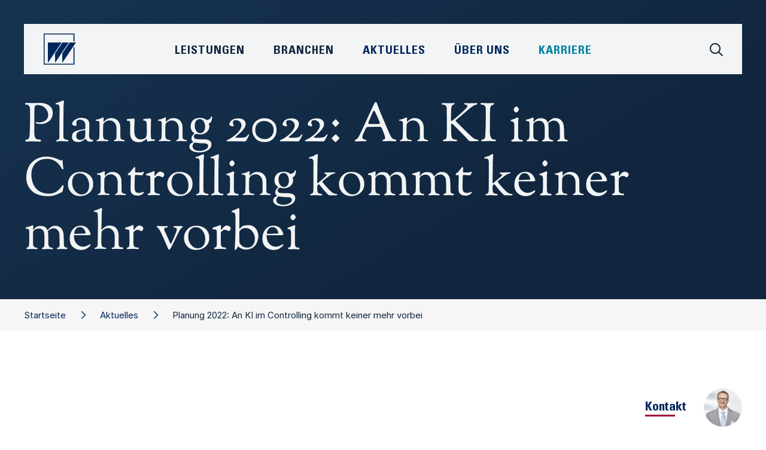

--- FILE ---
content_type: text/html;charset=UTF-8
request_url: https://www.wieselhuber.de/aktuelles/kommentare/kommentar/-/184/Planung_2022_An_KI_im_Controlling_kommt_keiner_mehr_vorbei/
body_size: 8267
content:
 <!DOCTYPE html>
<html xmlns="http://www.w3.org/1999/xhtml" lang="de">
    <head>
        <title>Planung 2022: An KI im Controlling kommt keiner mehr vorbei • W&amp;P</title>
        <meta name="viewport" content="width=device-width, initial-scale=1.0, maximum-scale=1.0, user-scalable=0" />


        <meta name="description" content="Kommentar von Dr. Günter Lubos, Mitglied der Geschäftsleitung bei Dr. Wieselhuber &amp; Partner" />
        <meta name="keywords" content="Agilität,Automotive &amp; Mobility,Bau- &amp; Bauzuliefererindustrie,Business Perfomance,Chemie,Chemie &amp; Kunststoffe,Controlling,Corporate Finance,CSR,Dienstleistung,Digitalisierung,Distressed M&amp;A,Elektro- und Energietechnik,Familienunternehmen,Fashion, Beauty, Lifestyle,Freizeit, Garten, Heimwerken,Führung,Führung &amp; Organisation,Handel,Haushalts- &amp; Körperpflege,Industrie 4.0,Industriegüter,Industrielle Automation,Innovation &amp; New Business,Insolvenzberatung,Interimsmanagement,Kommentar,Komplexitätsmanagement,Konsumgüter &amp; Handel,Künstliche Intelligenz,Kunststoffe,Kunststofferzeuger,Kunststoffmaschinen,Kunststoffrecycling,Kunststoffverarbeiter,Lebensmittel &amp; Getränke,LifeSciences,M&amp;A,Marketing &amp; Vertrieb,Maschinen- und Anlagenbau,Medizintechnik,Möbel &amp; Einrichtung,Operations,Organisation,OTC &amp; Selbstmedikation,Pharma,Produktmanagement,Real Estate,Research,Restrukturierung &amp; Sanierung,RX / Generica / OTX,Sicherheitstechnik,Start-ups,Strategie,Trends,Unternehmen,Veranstaltungen,Verteidigung &amp; Rüstung,Wieselhuber,Zukunftsmanagement" />

        <meta property="og:title" content="W&amp;P • Planung 2022: An KI im Controlling kommt keiner mehr vorbei" />
        <meta property="og:description" content="Kommentar von Dr. Günter Lubos, Mitglied der Geschäftsleitung bei Dr. Wieselhuber & Partner" />
        
        <meta property="og:url" content="https://www.wieselhuber.de/aktuelles/kommentare/kommentar/-/184/Planung_2022_An_KI_im_Controlling_kommt_keiner_mehr_vorbei/">

        <meta name="twitter:card" content="summary" />
        <meta name="twitter:title" content="W&amp;P • Planung 2022: An KI im Controlling kommt keiner mehr vorbei" />
        <meta name="twitter:description" content="Kommentar von Dr. Günter Lubos, Mitglied der Geschäftsleitung bei Dr. Wieselhuber & Partner" />
        

        <meta name="msapplication-TileColor" content="#ffffff" />
        <meta name="msapplication-TileImage" content="/modules/page/style/bird_144.png" />
        <meta name="msapplication-square70x70logo" content="/modules/page/style/bird_70.png" />
        <meta name="msapplication-square150x150logo" content="/modules/page/style/bird_150.png" />
        <meta name="msapplication-wide310x150logo" content="/modules/page/style/logo_310x150.png" />
        <meta name="msapplication-square310x310logo" content="/modules/page/style/bird_310.png" />

        <link rel="apple-touch-icon" sizes="57x57" href="/modules/page/style/bird_57.png" />
        <link rel="apple-touch-icon" sizes="114x114" href="/modules/page/style/bird_114.png" />
        <link rel="apple-touch-icon" sizes="72x72" href="/modules/page/style/bird_72.png" />
        <link rel="apple-touch-icon" sizes="144x144" href="/modules/page/style/bird_144.png" />
        <link rel="apple-touch-icon" sizes="60x60" href="/modules/page/style/bird_60.png" />
        <link rel="apple-touch-icon" sizes="120x120" href="/modules/page/style/bird_120.png" />
        <link rel="apple-touch-icon" sizes="76x76" href="/modules/page/style/bird_76.png" />
        <link rel="apple-touch-icon" sizes="152x152" href="/modules/page/style/bird_152.png" />

        <link rel="icon" type="image/png" href="/modules/page/style/bird_196.png" sizes="196x196" />
        <link rel="icon" type="image/png" href="/modules/page/style/bird_128.png" sizes="128x128" />
        <link rel="icon" type="image/png" href="/modules/page/style/bird_96.png" sizes="96x96" />
        <link rel="icon" type="image/png" href="/modules/page/style/bird_32.png" sizes="32x32" />
        <link rel="icon" type="image/png" href="/modules/page/style/bird_16.png" sizes="16x16" />

        <link rel="shortcut icon" href="/favicon.ico" />
        <link rel="icon" sizes="16x16 32x32" href="/favicon.ico">

        <link rel="canonical" href="https://www.wieselhuber.de/kommentar/-/184/" />

        <link rel="stylesheet" type="text/css" href="/modules/minify/1765876024.css" />

        <style type="text/css">

            #__page_grid{
                display:grid;
                grid-column-gap:0;
                grid-row-gap:0;
                width:100%;
            }

            @media only screen and (min-width: calc(1200px + 60px)){ /*1200*/
                :root{
                    --widthContent:1200px;
                    --widthContentHalf:calc(1200px / 2);
                    --widthText:720px;
                    --offsetText:240px;
                }
                #__page_grid{
                    grid-template-columns:1fr repeat(30,40px) 1fr;
                }
            }
            @media only screen and (max-width: calc(1199px + 60px)){ /*960*/
                :root{
                    --widthContent:960px;
                    --widthContentHalf:calc(960px / 2);
                    --widthText:720px;
                    --offsetText:120px;
                }
                #__page_grid{
                    grid-template-columns:1fr repeat(24,40px) 1fr;
                }
            }
            @media only screen and (max-width: calc(959px + 60px)){ /*720*/
                :root{
                    --widthContent:720px;
                    --widthContentHalf:calc(720px / 2);
                    --widthText:480px;
                    --offsetText:120px;
                }
                #__page_grid{
                    grid-template-columns:1fr repeat(18,40px) 1fr;
                }
            }
            @media only screen and (max-width: calc(719px + 60px)){ /*480*/
                :root{
                    --widthContent:480px;
                    --widthContentHalf:calc(480px / 2);
                    --widthText:320px;
                    --offsetText:80px;
                }
                #__page_grid{
                    grid-template-columns:1fr repeat(12,40px) 1fr;
                }
            }
            @media only screen and (max-width: calc(479px + 60px)){ /*320*/
                :root{
                    --widthContent:320px;
                    --widthContentHalf:calc(320px / 2);
                    --widthText:280px;
                    --offsetText:20px;
                }
                #__page_grid{
                    grid-template-columns:1fr repeat(8,40px) 1fr;
                }
            }

            @media only screen and (min-width: calc(1200px + 60px)){
                #__pageInstance_10701{
                    /*grid-area:/1//33;*/
                    grid-row:11 / 12;
                    grid-column:1 / 33;
                }/*comment*/
                #__pageInstance_10669{
                    /*grid-area:/1//33;*/
                    grid-row:25 / 26;
                    grid-column:1 / 33;
                }/*teaser*/
                #__pageInstance_10672{
                    /*grid-area:/1//33;*/
                    grid-row:3 / 4;
                    grid-column:1 / 33;
                }/*breadCrumb*/
                #__pageInstance_10671{
                    /*grid-area:/1//33;*/
                    grid-row:18 / 19;
                    grid-column:1 / 33;
                }/*contact*/
                #__pageInstance_10668{
                    /*grid-area:/2//32;*/
                    grid-row:5 / 6;
                    grid-column:2 / 32;
                }/*contact*/
                #__pageInstance_10666{
                    /*grid-area:/1//33;*/
                    grid-row:1 / 2;
                    grid-column:1 / 33;
                }/*header*/
                #__pageInstance_10667{
                    /*grid-area:/1//33;*/
                    grid-row:36 / 37;
                    grid-column:1 / 33;
                }/*footer*/
            }
            @media only screen and (max-width: calc(1199px + 60px)){
                #__pageInstance_10701{
                    /*grid-area:/1//27;*/
                    grid-row:11 / 12;
                    grid-column:1 / 27;
                }/*comment*/
                #__pageInstance_10666{
                    /*grid-area:/1//27;*/
                    grid-row:1 / 2;
                    grid-column:1 / 27;
                }/*header*/
                #__pageInstance_10672{
                    /*grid-area:/1//27;*/
                    grid-row:3 / 4;
                    grid-column:1 / 27;
                }/*breadCrumb*/
                #__pageInstance_10668{
                    /*grid-area:/2//26;*/
                    grid-row:5 / 6;
                    grid-column:2 / 26;
                }/*contact*/
                #__pageInstance_10671{
                    /*grid-area:/1//27;*/
                    grid-row:18 / 19;
                    grid-column:1 / 27;
                }/*contact*/
                #__pageInstance_10669{
                    /*grid-area:/1//27;*/
                    grid-row:25 / 26;
                    grid-column:1 / 27;
                }/*teaser*/
                #__pageInstance_10667{
                    /*grid-area:/1//27;*/
                    grid-row:36 / 37;
                    grid-column:1 / 27;
                }/*footer*/
            }
            @media only screen and (max-width: calc(959px + 60px)){
                #__pageInstance_10669{
                    /*grid-area:/1//21;*/
                    grid-row:25 / 26;
                    grid-column:1 / 21;
                }/*teaser*/
                #__pageInstance_10671{
                    /*grid-area:/1//21;*/
                    grid-row:18 / 19;
                    grid-column:1 / 21;
                }/*contact*/
                #__pageInstance_10666{
                    /*grid-area:/1//21;*/
                    grid-row:1 / 2;
                    grid-column:1 / 21;
                }/*header*/
                #__pageInstance_10672{
                    /*grid-area:/1//21;*/
                    grid-row:3 / 4;
                    grid-column:1 / 21;
                }/*breadCrumb*/
                #__pageInstance_10701{
                    /*grid-area:/1//21;*/
                    grid-row:11 / 12;
                    grid-column:1 / 21;
                }/*comment*/
                #__pageInstance_10668{
                    /*grid-area:/2//20;*/
                    grid-row:5 / 6;
                    grid-column:2 / 20;
                }/*contact*/
                #__pageInstance_10667{
                    /*grid-area:/1//21;*/
                    grid-row:36 / 37;
                    grid-column:1 / 21;
                }/*footer*/
            }
            @media only screen and (max-width: calc(719px + 60px)){
                #__pageInstance_10669{
                    /*grid-area:/1//15;*/
                    grid-row:25 / 26;
                    grid-column:1 / 15;
                }/*teaser*/
                #__pageInstance_10672{
                    /*grid-area:/1//15;*/
                    grid-row:3 / 4;
                    grid-column:1 / 15;
                }/*breadCrumb*/
                #__pageInstance_10666{
                    /*grid-area:/1//15;*/
                    grid-row:1 / 2;
                    grid-column:1 / 15;
                }/*header*/
                #__pageInstance_10671{
                    /*grid-area:/1//15;*/
                    grid-row:18 / 19;
                    grid-column:1 / 15;
                }/*contact*/
                #__pageInstance_10668{
                    /*grid-area:/2//14;*/
                    grid-row:5 / 6;
                    grid-column:2 / 14;
                }/*contact*/
                #__pageInstance_10701{
                    /*grid-area:/1//15;*/
                    grid-row:11 / 12;
                    grid-column:1 / 15;
                }/*comment*/
                #__pageInstance_10667{
                    /*grid-area:/1//15;*/
                    grid-row:36 / 37;
                    grid-column:1 / 15;
                }/*footer*/
            }
            @media only screen and (max-width: calc(479px + 60px)){
                #__pageInstance_10701{
                    /*grid-area:/1//11;*/
                    grid-row:11 / 12;
                    grid-column:1 / 11;
                }/*comment*/
                #__pageInstance_10671{
                    /*grid-area:/1//11;*/
                    grid-row:18 / 19;
                    grid-column:1 / 11;
                }/*contact*/
                #__pageInstance_10672{
                    /*grid-area:/1//11;*/
                    grid-row:3 / 4;
                    grid-column:1 / 11;
                }/*breadCrumb*/
                #__pageInstance_10666{
                    /*grid-area:/1//11;*/
                    grid-row:1 / 2;
                    grid-column:1 / 11;
                }/*header*/
                #__pageInstance_10668{
                    /*grid-area:/2//10;*/
                    grid-row:5 / 6;
                    grid-column:2 / 10;
                }/*contact*/
                #__pageInstance_10669{
                    /*grid-area:/1//11;*/
                    grid-row:25 / 26;
                    grid-column:1 / 11;
                }/*teaser*/
                #__pageInstance_10667{
                    /*grid-area:/1//11;*/
                    grid-row:36 / 37;
                    grid-column:1 / 11;
                }/*footer*/
            }

            :root{
                /*--widthContent:1200px;*/
                --colorPagePrimary:#4897c4;
                --colorPageSecondary:#51abde;
                --colorPageTertiary:#000000;
                --colorPageQuaternary:#000000;
            }
        </style>

        <script type="text/javascript">
            window.onerror = function(message,url,line){
                var data = {
                    message:message,
                    file:url,
                    line:line
                };
                var img = new Image();
                img.src = '/modules/error/js?'+encodeURIComponent(JSON.stringify(data));
                return true;
            };
        </script>
    </head>
    <body class="noSubNavigation">
        <div id="__page">
            <div id="__page_grid"><div id="__pageInstance_10701" class="__pageInstance __comment __pageInstanceBlocksL=t __pageInstanceBlocksR=b" data-module="__comment" data-instanceId="10701"><div class="__pageInstanceContent"><div class="__pageInstanceBlocks xl yt r0"><div class="b b0 r2 t0"></div><div class="b b1 r2 t0"></div><div class="b b2 r0 t2"></div><div class="b b4 r0 t1"></div></div><div class="__pageInstanceBlocks xr yb r2"><div class="b b0 r0 t1"></div><div class="b b1 r1 t2"></div><div class="b b2 r0 t2"></div><div class="b b4 r1 t0"></div></div><div class="detail">
        <div class="__page_content_block">
            <div class="info">München, 19.08.2021</div>
            <div class="description">Kommentar von Dr. Günter Lubos, Mitglied der Geschäftsleitung bei Dr. Wieselhuber & Partner</div>
            <div class="authors authorsCount1  ">
                <div class="author first">
                    <div class="image"><img  data-id="3474"
        srcset=" /modules/image/images/l/Lubos_frontal.jpg_1_700x0.jpg 700w"
        sizes="(max-width: 900px) 90vw,
        (max-width:1100px) 70vw,
        40vw"
        src="/modules/image/images/l/Lubos_frontal.jpg_1_700x0.jpg"
/>
</div>
                    <div class="details">
                        <div class="name">Dr. Günter Lubos</div>
                        <div class="position">Mitglied der Geschäftsleitung&nbsp;</div>
                        
                    </div>
                </div>
                <br class="__page_clear" />
            </div>
            <!--<img src="/_test/automotive.jpg" />-->
            <div class="text">Mit dem Ende der Urlaubssaison beginnen in vielen Controlling-Abteilungen die ersten Vorbereitungen auf die Planung 2022. Doch aktuell beeinflussen viele Unsicherheitsmomente die Planung: Coronabedingt können die Absatzerwartungen und materialbedingt die Produktionsfähigkeit eines Unternehmens stark schwanken. Gerade der Rohstoffmangel stellt für viele produzierende Unternehmen eine große Unbekannte dar, die sich über den Absatz auf den Umsatz und damit auf das Ergebnis auswirken kann.<br /><br />Klar: Zwar kann das Controlling durch die beste Planung das Problem der Rohstoffknappheit nicht lösen – es sollte aber in der Lage sein, dem Management geeignete Entscheidungsvorlagen zum Umgang mit dieser Situation an die Hand zu geben. Voraussetzung ist, statt mit starren Planungen verstärkt mit Szenarien und entsprechenden Prämissen zu arbeiten, die Absatzmöglichkeiten und Materialverfügbarkeit aufzeigen.  Auf Basis eines „Was-wäre-wenn-Schemas“ kann das Management so Handlungsoptionen und Schubladenpläne vorbereiten. Je mehr Szenarien ein Controlling erarbeiten soll, desto aufwendiger wird jedoch der damit einhergehende Prozess der Planung. Die drängendste Frage ist meist, von welcher Absatzgröße realistischerweise auszugehen ist. Welche Menge an Produkten wird von welchem Kunden voraussichtlich nachgefragt? Diese Frage ist am schwierigsten zu beantworten – und doch hängen davon die notwendigen Beschaffungsmengen und die damit einhergehen Einstandskosten ebenso ab, wie die Berechnung, ob und in welchem Umfang die damit generierten Deckungsbeiträge die Gemeinkosten decken werden.<br /><br />Für die Lösung dieses Dilemmas gibt es zwei Wege:<br /><br /><ul><li>Der Vertrieb entwickelt eine umfassende Absatzplanung nach einzelnen Kunden, die eine intensive Abstimmung zwischen Vertrieb und Controlling voraussetzt. Erste Einschätzungen erfordern ein kritisches Feedback und mögliche Anpassungen. Je mehr Kunden, Produkte und zu planende Regionen, desto aufwändiger wird der Prozess. Was schon in „normalen“ Zeiten ein herausforderndes Unterfangen mit hohem Arbeitsaufwand für das Controlling war, wird nun durch äußere Einflüsse potenziert. <br /><br /></li><li>Ein anderer Ansatz ist, die Absatzplanung mit Instrumenten der Künstlichen Intelligenz (KI) in Angriff zu nehmen und auf Basis historischer Daten und Algorithmen unterschiedliche Prognosen zu erstellen. KI-basierte Systeme, die für die Planung 2022 exogene Faktoren und Unsicherheitsmomente mitverarbeiten, können folglich die Unternehmensplanung in einem volatilen Umfeld sehr hilfreich unterstützen und den Arbeitsaufwand in Controlling- und Vertriebsabteilungen erheblich reduzieren. <br /></li></ul><br /><b>Fazit?</b><br />Die Tage einer starren Planung sind (spätestens 2021) gezählt. Wer in seinem Unternehmen einerseits den Arbeitsaufwand bei vielfältig wirkenden und damit zu planenden Einflussfaktoren begrenzen und andererseits die Planungsgüte trotz unsicherer Zeiten und Umfeldbedingungen verbessern will, der kommt an KI-gestützten Systemen und Planungsmethoden nicht mehr vorbei. Denn die Entscheidungsmöglichkeiten, die sich auf die Daten des Controllings stützen, werden so deutlich sicherer. Nur so wappnet sich das Management für Situationen, die eine starre Planung nur begrenzt vorwegnehmen kann.</div>
            <div class="files"></div>
            <div class="more"><button class="__page_submit grey" onclick="window.location.href=''">Alle News anzeigen</button></div>
        </div>
    </div></div></div><div id="__pageInstance_10669" class="__pageInstance __teaser " data-module="__teaser" data-instanceId="10669"><div class="__pageInstanceContent"><div class="__page_content_block servicesAndIndustries">
    <div class="headlines">
        <h2>Unsere Leistungen &amp; Branchen</h2>
    </div>
    <div class="pages"><div class="page" onclick="window.location.href='/industriegueter_automotive/'"><div class="image"><img src="/modules/page/images/teasers/industriegueter_automotive.jpg" /><!--<img src="/_test/placeholder.svg" />--></div><div class="title"><span>Industriegüter &amp; Automotive</span></div><div class="arrow"><i class="fa-sharp fa-light fa-arrow-up-right"></i></div></div><div class="page" onclick="window.location.href='/bauzuliefererindustrie/'"><div class="image"><img src="/modules/page/images/teasers/bauzulieferer.jpg" /><!--<img src="/_test/placeholder.svg" />--></div><div class="title"><span>Bauzulieferindustrie</span></div><div class="arrow"><i class="fa-sharp fa-light fa-arrow-up-right"></i></div></div><div class="page" onclick="window.location.href='/chemie_kunststoffe/'"><div class="image"><img src="/modules/page/images/teasers/chemieKunststoffe.jpg" /><!--<img src="/_test/placeholder.svg" />--></div><div class="title"><span>Chemie &amp; Kunststoffe</span></div><div class="arrow"><i class="fa-sharp fa-light fa-arrow-up-right"></i></div></div><div class="page" onclick="window.location.href='/konsumgueter/'"><div class="image"><img src="/modules/page/images/teasers/konsumgueter.jpg" /><!--<img src="/_test/placeholder.svg" />--></div><div class="title"><span>Konsumgüter</span></div><div class="arrow"><i class="fa-sharp fa-light fa-arrow-up-right"></i></div></div><div class="page" onclick="window.location.href='/handel_dienstleistungen/'"><div class="image"><img src="/modules/page/images/teasers/handelDienstleistung.jpg" /><!--<img src="/_test/placeholder.svg" />--></div><div class="title"><span>Handel &amp; Dienstleistungen</span></div><div class="arrow"><i class="fa-sharp fa-light fa-arrow-up-right"></i></div></div><div class="page" onclick="window.location.href='/pharma_lifescience/'"><div class="image"><img src="/modules/page/images/teasers/pharma.jpg" /><!--<img src="/_test/placeholder.svg" />--></div><div class="title"><span>Pharma &amp; LifeScience</span></div><div class="arrow"><i class="fa-sharp fa-light fa-arrow-up-right"></i></div></div><div class="page" onclick="window.location.href='/real_estate/'"><div class="image"><img src="/modules/page/images/teasers/realEstate.jpg" /><!--<img src="/_test/placeholder.svg" />--></div><div class="title"><span>Real Estate</span></div><div class="arrow"><i class="fa-sharp fa-light fa-arrow-up-right"></i></div></div><div class="page" onclick="window.location.href='/strategie/'"><div class="image"><img src="/modules/page/images/teasers/strategie.jpg" /><!--<img src="/_test/placeholder.svg" />--></div><div class="title"><span>Strategie</span></div><div class="arrow"><i class="fa-sharp fa-light fa-arrow-up-right"></i></div></div><div class="page" onclick="window.location.href='/innovation_new_business/'"><div class="image"><img src="/modules/page/images/teasers/innovation.jpg" /><!--<img src="/_test/placeholder.svg" />--></div><div class="title"><span>Innovation &amp; New Business</span></div><div class="arrow"><i class="fa-sharp fa-light fa-arrow-up-right"></i></div></div><div class="page" onclick="window.location.href='/fuehrung_organisation/'"><div class="image"><img src="/modules/page/images/teasers/fo.jpg" /><!--<img src="/_test/placeholder.svg" />--></div><div class="title"><span>Führung &amp; Organisation</span></div><div class="arrow"><i class="fa-sharp fa-light fa-arrow-up-right"></i></div></div><div class="page" onclick="window.location.href='/marketing_vertrieb/'"><div class="image"><img src="/modules/page/images/teasers/marketing.jpg" /><!--<img src="/_test/placeholder.svg" />--></div><div class="title"><span>Marketing &amp; Vertrieb</span></div><div class="arrow"><i class="fa-sharp fa-light fa-arrow-up-right"></i></div></div><div class="page" onclick="window.location.href='/operations/'"><div class="image"><img src="/modules/page/images/teasers/operations.jpg" /><!--<img src="/_test/placeholder.svg" />--></div><div class="title"><span>Operations</span></div><div class="arrow"><i class="fa-sharp fa-light fa-arrow-up-right"></i></div></div><div class="page" onclick="window.location.href='/business_performance/'"><div class="image"><img src="/modules/page/images/teasers/bp.jpg" /><!--<img src="/_test/placeholder.svg" />--></div><div class="title"><span>Business Performance</span></div><div class="arrow"><i class="fa-sharp fa-light fa-arrow-up-right"></i></div></div><div class="page" onclick="window.location.href='/corporate_finance/'"><div class="image"><img src="/modules/page/images/teasers/corporateFinance.jpg" /><!--<img src="/_test/placeholder.svg" />--></div><div class="title"><span>Corporate Finance</span></div><div class="arrow"><i class="fa-sharp fa-light fa-arrow-up-right"></i></div></div><div class="page" onclick="window.location.href='/distressed_ma/'"><div class="image"><img src="/modules/page/images/teasers/distressedMA.jpg" /><!--<img src="/_test/placeholder.svg" />--></div><div class="title"><span>Distressed M&amp;A</span></div><div class="arrow"><i class="fa-sharp fa-light fa-arrow-up-right"></i></div></div><div class="page" onclick="window.location.href='/restrukturierung_sanierung/'"><div class="image"><img src="/modules/page/images/teasers/restrukturierung.jpg" /><!--<img src="/_test/placeholder.svg" />--></div><div class="title"><span>Restrukturierung &amp; Sanierung</span></div><div class="arrow"><i class="fa-sharp fa-light fa-arrow-up-right"></i></div></div><div class="break"></div></div>
</div></div></div><div id="__pageInstance_10672" class="__pageInstance __breadCrumb " data-module="__breadCrumb" data-instanceId="10672"><div class="__pageInstanceContent"><div class="breadCrumbWrapper noSubNavigation "><div class="__page_content_block"><div class="links"><a href="/" class="nth2  styled">Startseite</a><a href="/aktuelles/" class="nth1  styled">Aktuelles</a><span class="nth0  styled">Planung 2022: An KI im Controlling kommt keiner mehr vorbei</span></div></div></div></div></div><div id="__pageInstance_10671" class="__pageInstance __contact __pageInstanceBackgroundColor=dark __pageInstanceBlocksR=t" data-module="__contact" data-instanceId="10671"><div class="__pageInstanceContent"><span id="Kontakt" class="__page_anchor">1</span><div class="__pageInstanceBlocks xr yt r0"><div class="b b0 r1 t2"></div><div class="b b1 r1 t0"></div><div class="b b2 r0 t1"></div><div class="b b4 r1 t0"></div></div><div class="expertsDetail  count=1 showForm=yes" id="__contact_expertsDetail">
    <div class="__page_content_block">
        <h2>Kontakt</h2>
	    
        <div class="contacts"><div class="contact "><div class="portrait" ><img  data-id="3474"
        srcset="/modules/image/images/l/Lubos_frontal.jpg_1_800x0.jpg 800w, /modules/image/images/l/Lubos_frontal.jpg_1_1000x0.jpg 1000w, /modules/image/images/l/Lubos_frontal.jpg_1_1200x0.jpg 1200w,  /modules/image/images/l/Lubos_frontal.jpg_1_700x0.jpg 700w"
        sizes="(max-width: 900px) 90vw,
        (max-width:1100px) 70vw,
        40vw"
        src="/modules/image/images/l/Lubos_frontal.jpg_1_700x0.jpg"
/>
</div><div class="details"><div class="name"><div class="firstName" >Dr. Günter</div><div class="lastName" >Lubos</div></div><div class="position">Mitglied der Geschäftsleitung</div><!--<div class="links" onclick="__contact.openForm('','Mitglied der Geschäftsleitung','');"><i class="fa-sharp fa-regular fa-envelope"></i></div>--></div></div></div>
        <div class="form __page_form">
            <form id="__page_form_contact" method="post" enctype="multipart/form-data" onsubmit="return __form.check(this,['gender','firstName','lastName','company','position','message','email'],'#__page_form_contact_message_missing_hint',{module:'contact','mode':'request',hold:'Bitte warten',response:'Vielen Dank für Ihre Anfrage'},'#__contact_expertsDetail','spamProtection','603196461');">
                <input type="hidden" name="contactIds" value="18"/>
                <input type="hidden" name="url" value="https://www.wieselhuber.de/aktuelles/kommentare/kommentar/-/184/Planung_2022_An_KI_im_Controlling_kommt_keiner_mehr_vorbei/"/>
                <input type="hidden" name="spamProtectionKey" value="17a91eb578" />

                <div class="__page_form_row row"><div class="__page_form_description description">Vorname <sup>*</sup></div><div class="__page_form_input input"><input type="text" name="firstName" placeholder="Vorname" /></div></div>
                <div class="__page_form_row row"><div class="__page_form_description description">Nachname <sup>*</sup></div><div class="__page_form_input input"><input type="text" name="lastName" placeholder="Nachname" /></div></div>
                <div class="__page_form_row row"><div class="__page_form_description description">Unternehmen <sup>*</sup></div><div class="__page_form_input input"><input type="text" name="company" placeholder="Unternehmen" /></div></div>
                <div class="__page_form_row row"><div class="__page_form_description description">Position&nbsp;<sup>*</sup></div><div class="__page_form_input"><input type="text" name="position" placeholder="Position" /></div><br class="__page_clear" /></div>
                <div class="__page_form_row row"><div class="__page_form_description description">E-Mail&nbsp;<sup>*</sup></div><div class="__page_form_input input"><input type="text" name="email" placeholder="E-Mail" data-type="email" /></div></div>
                <div class="__page_form_row row"><div class="__page_form_description description">6 + 3 = ?</div><div class="__page_form_input input"><input type="text" name="spamProtection" placeholder="Spamschutz" /></div></div>
                <div class="__page_form_row row"><div class="__page_form_description description">Ihre Nachricht&nbsp;<sup>*</sup></div><div class="__page_form_input input"><textarea name="message" placeholder="Ihre Nachricht"></textarea></div></div>
                <div class="__page_form_row error __page_hidden" id="__page_form_contact_message_missing_hint"><div class="__page_form_description">&nbsp;</div><div class="__page_form_input">Bitte füllen Sie alle markierten Felder korrekt aus</div><br class="__page_clear" /></div>
                <div class="__page_form_row row"><div class="__page_form_description description"></div><div class="__page_form_input input"><button type="submit" class="__page_submit">Absenden</button></div></div>
            </form>
        </div>
    </div>
</div></div></div><div id="__pageInstance_10668" class="__pageInstance __contact " data-module="__contact" data-instanceId="10668"><div class="__pageInstanceContent"><div class="expertsTeaser  paddingTop= paddingBottom= ">
    <div class="headline">Kontakt</div>
    <div class="contacts"><div class="contact contactId_18"><div class="portrait"><a href="#Kontakt"><img  data-id="3474"
        srcset="/modules/image/images/l/Lubos_frontal.jpg_1_800x0.jpg 800w, /modules/image/images/l/Lubos_frontal.jpg_1_1000x0.jpg 1000w, /modules/image/images/l/Lubos_frontal.jpg_1_1200x0.jpg 1200w,  /modules/image/images/l/Lubos_frontal.jpg_1_700x0.jpg 700w"
        sizes="(max-width: 900px) 90vw,
        (max-width:1100px) 70vw,
        40vw"
        src="/modules/image/images/l/Lubos_frontal.jpg_1_700x0.jpg"
/>
</a></div></div></div>
</div></div></div><div id="__pageInstance_10666" class="__pageInstance __header " data-module="__header" data-instanceId="10666"><div class="__pageInstanceContent"><script type="text/x-template" id="__headerBlockTemplate"><div class="block" id="__headerBlock{{index}}" style="{{x}};{{y}};width:{{size}}px;height:{{size}}px">{{index}}</div></script>
    <header class="__header release ">
        <div class="container hasTitle" >
            <div class="blocks r3 animated"><div class="b b0"></div><div class="b b1"></div><div class="b b2"></div><div class="b b3"></div><div class="b b4"></div><div class="b b5"></div><div class="b b6"></div><div class="b b7"></div><div class="b b8"></div><div class="b b9"></div></div>
            <!--<div class="titleWrapper "><div class="title"><h1 class="title0">Planung 2022: An KI im Controlling kommt keiner mehr vorbei</h1></div></div>-->
            <div class="titleWrapper "><div class="title"><h1 class="title0 length=medium">Planung 2022: An KI im Controlling kommt keiner mehr vorbei</h1></div></div>
            <div class="__page_content_block ctas">
            </div>
        </div>
        <div class="navigationWrapper"><div class="navigation"><!--
            --><!--
            --><div class="scopes">
                <div class="scope services" data-scope="services" id="__header_scope_services">
                    <a href="/strategie/">Strategie</a>
                    <a href="/innovation_new_business/">Innovation & New Business</a>
                    <a href="/fuehrung_organisation/">Führung & Organisation</a>
                    <a href="/marketing_vertrieb/">Marketing & Vertrieb</a>
                    <a href="/operations/">Operations</a>
                    <a href="/business_performance/">Business Performance</a>
                    <a href="/corporate_finance/">Corporate Finance</a>
                    <a href="/distressed_ma/">Distressed M&A</a>
                    <a href="/restrukturierung_sanierung/">Restrukturierung & Sanierung</a>
                </div>
                <div class="scope industries" data-scope="industries" id="__header_scope_industries">
                   <a href="/industriegueter_automotive/">Industriegüter & Automotive</a>
                   <a href="/bauzuliefererindustrie/">Bau- und Bauzulieferindustrie</a>
                   <a href="/chemie_kunststoffe/">Chemie & Kunststoffe</a>
                   <a href="/konsumgueter/">Konsumgüter</a>
                   <a href="/handel_dienstleistungen/">Handel & Dienstleistungen</a>
                   <a href="/pharma_lifescience/">Pharma & LifeScience</a>
                   <a href="/real_estate/">Real Estate</a>
                </div><!--
                <div class="scope news" id="__header_scope_news">
                   <a href="/aktuelles/">Aktuelles</a>
                   <a href="/aktuelles/-/news">News</a>
                   <a href="/aktuelles/-/publikationen">Publikationen</a>
                   <a href="/aktuelles/-/veranstaltungen">Veranstaltungen</a>
                </div>
                -->
                <div class="scope aboutUs" data-scope="aboutUs" id="__header_scope_aboutUs">
                   <a href="/ueber_uns/#berUns">Unsere DNA</a>
                   <a href="/ueber_uns/#Management"><!--<a href="/person/-/7/Dr_Timo_Renz/">-->Management</a>
                   <a href="/ueber_uns/#UnsereVerpflichtung">Unsere Verpflichtung</a>
                   <a href="/ueber_uns/#Standorte">Standorte</a>
                </div>
                <div class="scope career" data-scope="career" id="__header_scope_career">
                   <a href="/karriere/#berUns">Über Uns</a>
                   <a href="/karriere/#InsideWP">Inside W&amp;P</a>
                   <a href="/karriere/#DeineZukunft">Deine Zukunft bei W&P</a>
                   <a href="/karriere/#UnsereBenefits">Unsere Benefits für Dich</a>
                   <a href="/karriere/#DeinStart">Dein Start</a>
                   <a href="/karriere/#Stellenangebote">Stellenangebote</a>
                </div><!--
            --></div><div class="mainNavigation"><div id="__header_mobileMenu" class="mobileMenu"><div class="indicator"><span></span><span></span><span></span></div></div><div class="logo" id="__headerLogo"><a href="/"><img src="/modules/page/icons/logoBird.svg" /></a></div><div class="search" id="__headerSearchIcon" data-scope="search"><i class="fa-sharp fa-regular fa-magnifying-glass"></i></div><div class="links"><span data-scope="services">Leistungen</span><span data-scope="industries">Branchen</span><span data-scope="news"><a href="/aktuelles/">Aktuelles</a></span><span data-scope="aboutUs"><a href="/ueber_uns/">Über Uns</a></span><span data-scope="career"><a href="/karriere/">Karriere</a></span></div></div></div></div>
        <div class="scope search" id="__header_scope_search">
            <div class="content" id="__header_search_content"><!--
                --><div class="bar"><!--
                    --><div class="background"></div><!--
                    --><div class="input"><input id="__header_search_input" type="search" placeholder="Suche..." /></div><!--
                    --><div class="close" onclick="__header.closeScope()"><i class="fa-sharp fa-light fa-xmark-large"></i></div><!--
                --></div><!--
                --><div class="main"><!--
                    --><div class="filters" id="__header_search_filters"><div class="group active"><div class="label" onclick="__header.toggleSearchFilter(this);"><i class="fa-sharp fa-solid fa-plus"></i>Format</div><div data-type="release" class="filter"><input type="checkbox" data-type="release" class="small" /><span class="title">News</span></div><div data-type="publication" class="filter"><input type="checkbox" data-type="publication" class="small"  /><span class="title">Publikationen</span></div><div data-type="event" class="filter"><input type="checkbox" data-type="event" class="small" /><span class="title">Events</span></div><div data-type="comment" class="filter"><input type="checkbox" data-type="comment" class="small" /><span class="title">Kommentare</span></div><div data-type="contact" class="filter"><input type="checkbox" data-type="contact" class="small" /><span class="title">Personen</span></div><div data-type="career" class="filter"><input type="checkbox" data-type="career" class="small" /><span class="title">Stellenangebote</span></div></div><div class="group"><div class="label" onclick="__header.toggleSearchFilter(this,true);"><i class="fa-sharp fa-solid fa-plus"></i>Leistungen</div><div data-type="tagId" data-value="30" class="filter"><input type="checkbox" data-tagid="30" class="small" /><span class="title">Strategie</span></div><div data-type="tagId" data-value="204" class="filter"><input type="checkbox" data-tagid="204" class="small" /><span class="title">Innovation &amp; New Business</span></div><div data-type="tagId" data-value="209" class="filter"><input type="checkbox" data-tagid="209" class="small" /><span class="title">Führung &amp; Organisation</span></div><div data-type="tagId" data-value="212" class="filter"><input type="checkbox" data-tagid="212" class="small" /><span class="title">Marketing &amp; Vertrieb</span></div><div data-type="tagId" data-value="195" class="filter"><input type="checkbox" data-tagid="195" class="small" /><span class="title">Operations</span></div><div data-type="tagId" data-value="219" class="filter"><input type="checkbox" data-tagid="219" class="small" /><span class="title">Business Performance</span></div><div data-type="tagId" data-value="171" class="filter"><input type="checkbox" data-tagid="171" class="small" /><span class="title">Corporate Finance</span></div><div data-type="tagId" data-value="274" class="filter"><input type="checkbox" data-tagid="274" class="small" /><span class="title">Distressed M&amp;A</span></div><div data-type="tagId" data-value="214" class="filter"><input type="checkbox" data-tagid="214" class="small" /><span class="title">Restrukturierung &amp; Sanierung</span></div></div><div class="group"><div class="label" onclick="__header.toggleSearchFilter(this,true);"><i class="fa-sharp fa-solid fa-plus"></i>Branchen</div><div data-type="tagId" data-value="222" class="filter"><input type="checkbox" data-tagid="222" class="small" /><span class="title">Industriegüter &amp; Automotive</span></div><div data-type="tagId" data-value="230" class="filter"><input type="checkbox" data-tagid="230" class="small" /><span class="title">Bauzulieferindustrie</span></div><div data-type="tagId" data-value="158" class="filter"><input type="checkbox" data-tagid="158" class="small" /><span class="title">Chemie &amp; Kunststoffe</span></div><div data-type="tagId" data-value="44" class="filter"><input type="checkbox" data-tagid="44" class="small" /><span class="title">Konsumgüter</span></div><div data-type="tagId" data-value="20" class="filter"><input type="checkbox" data-tagid="20" class="small" /><span class="title">Handel &amp; Dienstleistungen</span></div><div data-type="tagId" data-value="246" class="filter"><input type="checkbox" data-tagid="246" class="small" /><span class="title">Pharma &amp; LifeScience</span></div><div data-type="tagId" data-value="279" class="filter"><input type="checkbox" data-tagid="279" class="small" /><span class="title">Real Estate</span></div></div></div><!--
                    --><div class="results" id="__header_search_results"></div><!--
                --></div><!--
            --></div>
        </div>
    </header></div></div><div id="__pageInstance_10667" class="__pageInstance __footer " data-module="__footer" data-instanceId="10667"><div class="__pageInstanceContent"><footer>
        <div class="content">
            <div class="logo"><a href="/" class="__page_noDecoration"><img src="/modules/page/icons/logoFullWhite.svg" /></a></div>
            <div class="social"><a href="https://www.linkedin.com/company/dr--wieselhuber-&-partner-gmbh"><img src="/modules/page/icons/linkedIn.svg" /></a><a href="https://www.instagram.com/wieselhuberpartner/"><img src="/modules/page/icons/instagram.svg" /></a><a href="http://www.facebook.com/wieselhuber"><img src="/modules/page/icons/facebook.svg" /></a><a href="https://x.com/wieselhuber"><img src="/modules/page/icons/x.svg" /></a><a href="https://www.xing.com/pages/wieselhuber"><img src="/modules/page/icons/xing.svg" /></a></div>
            <div class="newsletter">
                <form action="/request/newsletter/register" method="post"><input type="text" name="email" placeholder="Ihre E-Mail" /><button class="__page_button">Newsletter abonnieren</button></form>
            </div>
            <div class="links"><div class="link"><a href="/kontakt/">Kontakt</a></div><div class="link"><a href="/impressum/">Impressum</a></div><div class="link"><a href="/disclaimer/">Disclaimer</a></div><div class="link"><a href="/datenschutz/">Datenschutz</a></div></div>
            <div class="copyRight">&copy; 2026 Dr. Wieselhuber & Partner GmbH</div>
            <div class="slogan slogan0">Perspektiven eröffnen.</div>
            <div class="slogan slogan1">Zukunft gestalten.</div>
        </div>
    </footer></div></div></div>
            <!--<div id="__page_blocks_header" class="__page_block header">HEADER</div>-->
            <div id="__page_errors"></div>
            <div id="__page_debug"></div>
            <script type="text/javascript" src="/modules/minify/1765876024.js" async></script>
            <script type="text/javascript">
                var __grids = '320,480,720,960,1200'.split(',');
                var __instanceIds = '10701,10669,10672,10671,10668,10666,10667'.split(',');
                var __languages = ['de','en'];
                var __language = 'de';
                var __pageModules = 'comment,teaser,breadCrumb,contact,header,footer'.split(',');
                var __showErrorDialog = parseInt('0');
            </script>
        </div>
    </body>
</html>

--- FILE ---
content_type: image/svg+xml
request_url: https://www.wieselhuber.de/modules/page/icons/logoBird.svg
body_size: 1282
content:
<?xml version="1.0" encoding="UTF-8" standalone="no"?>
<!DOCTYPE svg PUBLIC "-//W3C//DTD SVG 1.1//EN" "http://www.w3.org/Graphics/SVG/1.1/DTD/svg11.dtd">
<svg width="100%" height="100%" viewBox="0 0 510 501" version="1.1" xmlns="http://www.w3.org/2000/svg" xmlns:xlink="http://www.w3.org/1999/xlink" xml:space="preserve" xmlns:serif="http://www.serif.com/" style="fill-rule:evenodd;clip-rule:evenodd;stroke-miterlimit:2;">
    <g transform="matrix(1,0,0,1,0.00230389,-3.73935)">
        <g transform="matrix(4.16667,0,0,4.16667,0,0)">
            <path d="M17.795,36.619L68.777,36.619L17.795,112.441L17.795,36.619Z" style="fill:rgb(0,39,93);fill-rule:nonzero;"/>
        </g>
        <g transform="matrix(4.16667,0,0,4.16667,0,0)">
            <path d="M71.75,36.619L44.527,77.112L44.53,112.441L95.512,36.619L71.75,36.619Z" style="fill:rgb(0,39,93);fill-rule:nonzero;"/>
        </g>
        <g transform="matrix(4.16667,0,0,4.16667,0,0)">
            <path d="M114.864,54.37C114.849,79.482 114.849,117.197 114.849,117.197L3.803,117.197L3.803,4.701L114.849,4.701L114.849,32.445" style="fill:none;stroke:rgb(0,39,93);stroke-width:3.4px;"/>
        </g>
        <g transform="matrix(4.16667,0,0,4.16667,0,0)">
            <path d="M98.483,36.619L71.26,77.112L71.264,112.441L122.246,36.619L98.483,36.619Z" style="fill:rgb(0,39,93);fill-rule:nonzero;"/>
        </g>
    </g>
</svg>
